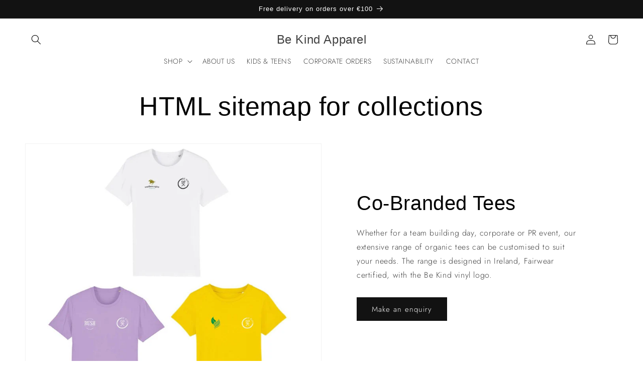

--- FILE ---
content_type: text/html; charset=UTF-8
request_url: https://nulls.solutions/shopify/gift-wrap/app/js/nulls-gift-wrap.js?shop=be-kind-apparel-9004.myshopify.com
body_size: 1452
content:
var _0xc23e=["","split","0123456789abcdefghijklmnopqrstuvwxyzABCDEFGHIJKLMNOPQRSTUVWXYZ+/","slice","indexOf","","",".","pow","reduce","reverse","0"];function _0xe93c(d,e,f){var g=_0xc23e[2][_0xc23e[1]](_0xc23e[0]);var h=g[_0xc23e[3]](0,e);var i=g[_0xc23e[3]](0,f);var j=d[_0xc23e[1]](_0xc23e[0])[_0xc23e[10]]()[_0xc23e[9]](function(a,b,c){if(h[_0xc23e[4]](b)!==-1)return a+=h[_0xc23e[4]](b)*(Math[_0xc23e[8]](e,c))},0);var k=_0xc23e[0];while(j>0){k=i[j%f]+k;j=(j-(j%f))/f}return k||_0xc23e[11]}eval(function(E,m,i,l,y,r){r="";for(var h=0,len=E.length;h<len;h++){var s="";while(E[h]!==i[y]){s+=E[h];h++}for(var j=0;j<i.length;j++)s=s.replace(new RegExp(i[j],"g"),j);r+=String.fromCharCode(_0xe93c(s,y,10)-l)}return decodeURIComponent(escape(r))}("[base64]",51,"qEsCDxLXV",36,5,18))